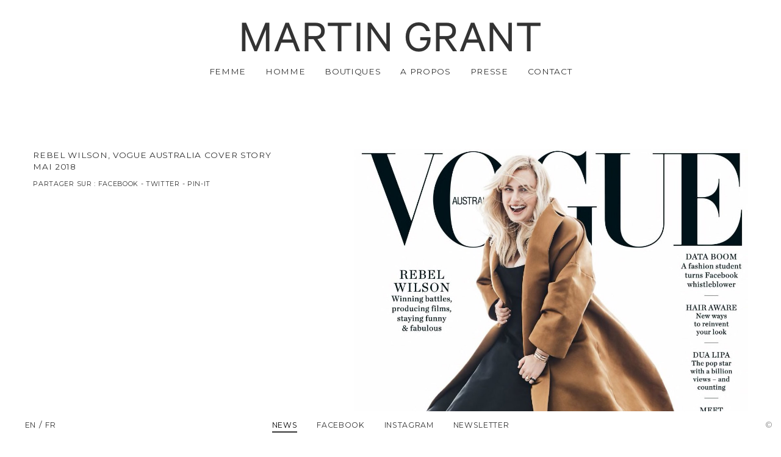

--- FILE ---
content_type: text/html
request_url: http://www.martingrantparis.com/fr/news/78/REBEL-WILSON-VOGUE-AUSTRALIA-COVER-STORY
body_size: 2362
content:
<!DOCTYPE html>
<!--[if lt IE 7]>      <html class="no-js lt-ie9 lt-ie8 lt-ie7"> <![endif]-->
<!--[if IE 7]>         <html class="no-js lt-ie9 lt-ie8"> <![endif]-->
<!--[if IE 8]>         <html class="no-js lt-ie9"> <![endif]-->
<!--[if gt IE 8]><!--> <html class="no-js"> <!--<![endif]-->
	<head>
		<meta charset="utf-8">
		<meta http-equiv="X-UA-Compatible" content="IE=edge,chrome=1">
		<title>
		Martin Grant : News : REBEL WILSON, VOGUE AUSTRALIA COVER STORY 		</title>
		<meta name="description" content="Martin Grant site officiel, collections de prêt-à-porter, archives, adresses des boutiques, presse, contacts" />
<meta name="keywords" content="fashion, prêt-à-porter, fashion show, fashion week, clothes, luxury, arts, atelier, showroom, marais, paris, creation, couture house, elegance, refinement, couture, modernity, style" />
<meta name="author" content="Martin Grant Paris" />
<meta name="viewport" content="user-scalable=yes, width=device-width, initial-scale=1" />
<meta name="og:title" content="REBEL WILSON, VOGUE AUSTRALIA COVER STORY " />
<meta name="og:description" content="" />
<meta name="og:image" content="http://www.martingrantparis.com/files/news_78_thumbnail_en.jpg" />

		<link rel="shortcut icon" href="/assets/icon/favicon.ico">
		<link rel="apple-touch-icon" href="/assets/icon/apple-touch-icon.png">
		<link href='http://fonts.googleapis.com/css?family=Montserrat:400,700' rel='stylesheet' type='text/css'>
		<link href='http://fonts.googleapis.com/css?family=Josefin+Slab:600,700' rel='stylesheet' type='text/css'>
		<link rel="stylesheet" href="/min/css/news.css">
		<script src="/assets/js/vendor/modernizr-2.6.2.min.js"></script>
	</head>
	<body>
	<!--[if lt IE 7]>
		<p class="chromeframe">You are using an <strong>outdated</strong> browser. Please <a href="http://browsehappy.com/">upgrade your browser</a> or <a href="http://www.google.com/chromeframe/?redirect=true">activate Google Chrome Frame</a> to improve your experience.</p>
		<![endif]-->
		<div id="preload" class="hidden">
			<img src="/assets/img/ajax-loader.gif" />
			<img src="/assets/img/previous.png" />
			<img src="/assets/img/next.png" />
			<img src="/assets/img/close.png" />
		</div>
		<div id="main" class="main-fr 
			main-news 
				main-news-view">
			<header id="header">
				<div class="wrapper">
					<h1 id="title">
						<a href="/fr">Martin Grant</a>					</h1>
					<div class="burger"></div>
					<nav class="navigation navigation--top">
						<ul class="menu langs clearfix">
		<li class="item">
	<a href="/en" 0="anchor en">en</a>	</li>
		<li class="item">
	<a href="/fr" 0="anchor fr selected">fr</a>	</li>
	</ul>
						<ul class="menu sections sections-top">
		<li class="item item-3">
		<a href="/fr/femme/collections" class="anchor">Femme</a>
				<ul class="menu subsections none">


									<li class="item">
			<a href="/fr/femme/collection/AUTUMN-WINTER-2026" class="anchor">AUTUMN WINTER 2026</a>			</li>
						<li class="item">
			<a href="/fr/femme/collection/SPRING-SUMMER-2026" class="anchor">SPRING SUMMER 2026</a>			</li>
						
			
						<li class="item">
			<a href="/fr/femme/collections/archives" class="anchor">Archives</a>			</li>
			
		</ul>
		
	</li>
		<li class="item item-26">
		<a href="/fr/homme/collections" class="anchor">Homme</a>
				<ul class="menu subsections none">


			
									<li class="item">
			<a href="/fr/homme/collection/AUTUMN-WINTER-2019-men" class="anchor">AUTUMN WINTER 2019</a>			</li>
						<li class="item">
			<a href="/fr/homme/collection/SPRING-SUMMER-2019-MEN" class="anchor">SPRING SUMMER 2019</a>			</li>
						
						<li class="item">
			<a href="/fr/homme/collections/archives" class="anchor">Archives</a>			</li>
			
		</ul>
		
	</li>
		<li class="item item-7">
		<a href="/fr/boutiques" class="anchor">Boutiques</a>
				<ul class="menu subsections none">


			
			
						<li class="item">
			<a href="/fr/boutiques/martin-grant-paris" class="anchor">Martin Grant Paris</a>			</li>
						<li class="item">
			<a href="/fr/boutiques/points-de-vente" class="anchor">Points de vente</a>			</li>
			
		</ul>
		
	</li>
		<li class="item item-8">
		<a href="/fr/a-propos" class="anchor">A Propos</a>
		
	</li>
		<li class="item item-6">
		<a href="/fr/presse" class="anchor">Presse</a>
		
	</li>
		<li class="item item-9">
		<a href="/fr/contact" class="anchor">Contact</a>
		
	</li>
	</ul>
					</nav>
					<nav class="navigation navigation--bottom">
						<ul class="menu sections sections-bottom">
			<li class="item">
	<a href="/fr/news" class="anchor selected">News</a>	</li>
				<li class="item">
	<a href="https://www.facebook.com/pages/Martin-Grant-Official/1460944584146577?fref=ts">Facebook</a>	</li>
				<li class="item">
	<a href="http://instagram.com/martingrantofficial">Instagram</a>	</li>
				<li class="item">
	<a href="/fr/newsletter" class="anchor">Newsletter</a>	</li>
		</ul>
					</nav>
				</div>
			</header>
			<div id="content">
				<div id="loader"></div>
<div class="back">
	<a href="javascript:void(0);" onclick="javascript:history.back();">
		Retour	</a>
</div>

<section class="article clearfix">

	<div class="info">
		<div class="wrapper">
			<h3 class="name">
				REBEL WILSON, VOGUE AUSTRALIA COVER STORY 			</h3>
			<h4 class="date">
				mai 2018			</h4>
						<div class="link share">
				Partager sur : <a href="http://www.facebook.com/sharer.php?u=http://www.martingrantparis.com/fr/news/78/REBEL-WILSON-VOGUE-AUSTRALIA-COVER-STORY">facebook</a> - <a href="http://twitter.com/?status=http://www.martingrantparis.com/fr/news/78/REBEL-WILSON-VOGUE-AUSTRALIA-COVER-STORY">twitter</a> - <a href="http://pinterest.com/pin/create/button/?url=http://www.martingrantparis.com/fr/news/78/REBEL-WILSON-VOGUE-AUSTRALIA-COVER-STORY&media=http://www.martingrantparis.com/files/news_78_image_en.jpg">pin-it</a>			</div>
		</div>
	</div>

		<div class="images">
						<figure class="image">
		<img src="/files/news_78_image_en.jpg" width="1200" height="1434" alt="Martin Grant - REBEL WILSON, VOGUE AUSTRALIA COVER STORY "/>		</figure>
						
	</div>
	</section>
			</div>
			<footer id="footer">
				<a href="#" class="button top">
									</a>
				<span class="credits">
				<a href="/fr/credits">©</a>				</span>
			</footer>
		</div>

		<script src="//ajax.googleapis.com/ajax/libs/jquery/1.9.0/jquery.min.js"></script>
		<script>window.jQuery || document.write('<script src="/assets/js/vendor/jquery-1.9.0.min.js"><\/script>')</script>
		<script src="/assets/js/plugins.js"></script>
		<script src="/min/js/main.js"></script>

		<script>
		  (function(i,s,o,g,r,a,m){i['GoogleAnalyticsObject']=r;i[r]=i[r]||function(){
		  (i[r].q=i[r].q||[]).push(arguments)},i[r].l=1*new Date();a=s.createElement(o),
		  m=s.getElementsByTagName(o)[0];a.async=1;a.src=g;m.parentNode.insertBefore(a,m)
		  })(window,document,'script','//www.google-analytics.com/analytics.js','ga');

		  ga('create', 'UA-50439993-1', 'martingrantparis.com');
		  ga('send', 'pageview');

		</script>
	</body>
</html>


--- FILE ---
content_type: text/css
request_url: http://www.martingrantparis.com/min/css/news.css
body_size: 3828
content:
@charset "utf-8";

/* @fileRef normalize.css */
article,aside,details,figcaption,figure,footer,header,hgroup,main,nav,section,summary{display:block;}audio,canvas,video{display:inline-block;*display:inline;*zoom:1;}audio:not([controls]){display:none;height:0;}[hidden]{display:none;}html{font-size:100%;-ms-text-size-adjust:100%;-webkit-text-size-adjust:100%;}html,button,input,select,textarea{font-family:sans-serif;}body{margin:0;}a:focus{outline:thin dotted;}a:active,a:hover{outline:0;}h1{font-size:2em;margin:0.67em 0;}h2{font-size:1.5em;margin:0.83em 0;}h3{font-size:1.17em;margin:1em 0;}h4{font-size:1em;margin:1.33em 0;}h5{font-size:0.83em;margin:1.67em 0;}h6{font-size:0.67em;margin:2.33em 0;}abbr[title]{border-bottom:1px dotted;}b,strong{font-weight:bold;}blockquote{margin:1em 40px;}dfn{font-style:italic;}hr{-moz-box-sizing:content-box;box-sizing:content-box;height:0;}mark{background:#ff0;color:#000;}p,pre{margin:1em 0;}code,kbd,pre,samp{font-family:monospace,serif;_font-family:'courier new',monospace;font-size:1em;}pre{white-space:pre;white-space:pre-wrap;word-wrap:break-word;}q{quotes:none;}q:before,q:after{content:'';content:none;}small{font-size:80%;}sub,sup{font-size:75%;line-height:0;position:relative;vertical-align:baseline;}sup{top:-0.5em;}sub{bottom:-0.25em;}dl,menu,ol,ul{margin:1em 0;}dd{margin:0 0 0 40px;}menu,ol,ul{padding:0 0 0 40px;}nav ul,nav ol{list-style:none;list-style-image:none;}img{border:0;-ms-interpolation-mode:bicubic;}svg:not(:root){overflow:hidden;}figure{margin:0;}form{margin:0;}fieldset{border:1px solid #c0c0c0;margin:0 2px;padding:0.35em 0.625em 0.75em;}legend{border:0;padding:0;white-space:normal;*margin-left:-7px;}button,input,select,textarea{font-size:100%;margin:0;vertical-align:baseline;*vertical-align:middle;}button,input{line-height:normal;}button,select{text-transform:none;}button,html input[type="button"],input[type="reset"],input[type="submit"]{-webkit-appearance:button;cursor:pointer;*overflow:visible;}button[disabled],html input[disabled]{cursor:default;}input[type="checkbox"],input[type="radio"]{box-sizing:border-box;padding:0;*height:13px;*width:13px;}input[type="search"]{-webkit-appearance:textfield;-moz-box-sizing:content-box;-webkit-box-sizing:content-box;box-sizing:content-box;}input[type="search"]::-webkit-search-cancel-button,input[type="search"]::-webkit-search-decoration{-webkit-appearance:none;}button::-moz-focus-inner,input::-moz-focus-inner{border:0;padding:0;}textarea{overflow:auto;vertical-align:top;}table{border-collapse:collapse;border-spacing:0;}html,button,input,select,textarea{color:#222;}html{font-size:1em;line-height:1.4;}::-moz-selection{background:#b3d4fc;text-shadow:none;}::selection{background:#b3d4fc;text-shadow:none;}hr{display:block;height:1px;border:0;border-top:1px solid #ccc;margin:1em 0;padding:0;}audio,canvas,img,video{vertical-align:middle;}fieldset{border:0;margin:0;padding:0;}textarea{resize:vertical;}.browsehappy{margin:0.2em 0;background:#ccc;color:#000;padding:0.2em 0;}.ir{background-color:transparent;border:0;overflow:hidden;*text-indent:-9999px;}.ir:before{content:"";display:block;width:0;height:150%;}.hidden{display:none !important;visibility:hidden;}.visuallyhidden{border:0;clip:rect(0 0 0 0);height:1px;margin:-1px;overflow:hidden;padding:0;position:absolute;width:1px;}.visuallyhidden.focusable:active,.visuallyhidden.focusable:focus{clip:auto;height:auto;margin:0;overflow:visible;position:static;width:auto;}.invisible{visibility:hidden;}.clearfix:before,.clearfix:after{content:" ";display:table;}.clearfix:after{clear:both;}.clearfix{*zoom:1;}@media only screen and (min-width:35em){}@media print,(-o-min-device-pixel-ratio:5/4),(-webkit-min-device-pixel-ratio:1.25),(min-resolution:120dpi){}@media print{*{background:transparent !important;color:#000 !important;box-shadow:none !important;text-shadow:none !important;}a,a:visited{text-decoration:underline;}a[href]:after{content:" (" attr(href) ")";}abbr[title]:after{content:" (" attr(title) ")";}.ir a:after,a[href^="javascript:"]:after,a[href^="#"]:after{content:"";}pre,blockquote{border:1px solid #999;page-break-inside:avoid;}thead{display:table-header-group;}tr,img{page-break-inside:avoid;}img{max-width:100% !important;}@page{margin:0.5cm;}p,h2,h3{orphans:3;widows:3;}h2,h3{page-break-after:avoid;}}

/* @fileRef main.css */
@font-face{font-family:'Calibre-Regular';src:url('/assets/font/Calibre-Regular.eot');src:local('☺'),url('/assets/font/Calibre-Regular.woff') format('woff'),url('/assets/font/Calibre-Regular.ttf') format('truetype'),url('/assets/font/Calibre-Regular.svg') format('svg');font-weight:normal;font-style:normal;}body{font-family:"Montserrat",Verdana,Arial,sans-serif;font-size:0.85em;letter-spacing:0.05em;background:#fff;color:#333;}a{color:#333;text-decoration:none;-webkit-transition:color 100ms linear;-moz-transition:color 100ms linear;-ms-transition:color 100ms linear;-o-transition:color 100ms linear;transition:color 100ms linear;}a:focus{outline:0;}img{width:100%;height:auto!important;}h1,h2,h3,h4,h5,h6{margin:0;padding:0;font-weight:normal;text-transform:uppercase;}h2.name{font-size:1em;margin-bottom:0.5em;}.none{display:none;}#main{margin:4em;}#header{position:fixed;top:0em;left:0em;width:100%;z-index:51;padding-bottom:6em;background:#fff;}#content{margin-top:18em;margin-bottom:10em;}#loader{position:fixed;left:0;top:0;width:100%;height:100%;z-index:50;background:#fff url('/assets/img/ajax-loader.gif') center center no-repeat;}#footer{}#title{margin:0;padding:0;padding-top:0.3em;font-family:'Calibre-Regular';font-size:5.6em;line-height:1.3em;text-align:center;}.burger{position:absolute;top:0.85em;left:0.4em;width:40px;height:40px;background:transparent url('/assets/img/burger.png') no-repeat;display:none;}.navigation{margin-top:-2em;text-align:center;text-transform:uppercase;}.sections{display:inline-block;position:relative;}.sections .item{margin:0;padding:0;display:inline-block;padding:1em;}.sections.hover .subsections,.sections:hover .subsections{display:none;}.sections .item:hover .subsections,.sections .item.hover .subsections{display:block!important;}.subsections{position:absolute;left:0;top:3em;width:100%;}.subsections .item{padding:1em;font-size:0.9em;}.sections-top .item-25,.sections-top .item-23{display:none;}.sections-bottom{position:fixed;width:100%;left:0;bottom:0em;background:#fff;z-index:52;}.sections-bottom .item{padding:1em;}.sections-bottom .item a{font-size:0.9em;}.langs{position:fixed;left:3em;bottom:1em;z-index:53;}.langs .item{display:inline;}.langs .item:first-child:after{content:'/';}.langs a{font-size:0.9em;}#footer{text-align:center;margin-bottom:10em;}#footer .credits{position:fixed;bottom:1em;right:1em;z-index:54;}#footer .credits a{color:#999;}@media only screen and (max-width:640px){.sections-bottom .item{padding:1em 0.4em;}.sections-bottom .item:first-child{display:none;}}@media only screen and (max-width:768px){body{overflow:auto!important;}#main{margin:0em 1em;}#header{position:static;padding:0em;margin:0em;margin-bottom:2em}#content{margin-top:0em;}#title{padding:0em;padding-top:0.4em;padding-bottom:0.1em;font-size:2.5em;}.navigation{margin:0em;}.navigation--top{padding:2em 0em;}.sections:hover .subsections{display:block;}.sections-top{font-size:1.4em;}.sections-top .item{display:block;padding:0.3em;}.sections-top .subsections{display:block;margin:1em 0;}.sections-top .subsections a{color:#999;border:none!important;}.subsections{position:static;}.langs{position:static;height:3em;font-size:1.4em;}}@media only screen and (min-width:1500px){#main{width:1500px;margin:5em auto;}#header{font-size:1em;}}@media print{#header,#footer,.pagination{display:none;}}

/* @fileRef styles.css */
.menu{margin:0;padding:0;}.menu a{padding-bottom:0.2em;color:#333;}.menu a.selected,.menu a:hover{color:#000;border-bottom:2px solid #333;}.mosaic .item{width:25%;float:left;}.mosaic .wrapper{margin:0.2em;}.mosaic .info{padding:1em 0;}.mosaic .share{display:none;}.page h2.name{font-size:1.5em;line-height:1.3em;margin-bottom:1em;}.page .info{width:30%;float:left;}.page .images{width:67%;float:right;}.page .images .item{width:49%;}.page .images .item .wrapper{margin:0.8em;}.page .images .caption{display:none;}.articles .item{width:33.3%;}.articles .wrapper{position:relative;margin:1em;}.articles .thumbnail{position:relative;}.articles .thumbnail .play{position:absolute;bottom:10px;right:10px;width:100px;height:100px;background:transparent url('/assets/img/play.png') 50% 50% no-repeat;z-index:1;}.articles .text{margin:1em 0em;}.articles .info .name,.articles .info .date{font-size:1em;}.article h3.name,.article h4.date{font-size:1em;}.article h2.name{margin-bottom:1em;}.article .info{width:45%;float:left;}.article .wrapper{margin-right:5em;}.article .text{margin:1em 0em;}.article .images{width:55%;float:right;}.article .images .image{width:100%;margin-bottom:4em;}.article .images .caption{font-size:0.8em;padding:0.5em 0em;}.embed iframe{margin-bottom:4em;}.embed p{display:none;}.wysiwyg h1{font-size:1.7em;margin-bottom:1em;}.wysiwyg h2{font-size:1.5em;margin-top:0.7em;margin-bottom:0.2em;}.wysiwyg h3{font-size:1.2em;margin-top:0.7em;margin-bottom:0.2em;}.wysiwyg h4,.wysiwyg h5,.wysiwyg h6{font-size:1em;margin-top:0.7em;margin-bottom:0em;}.wysiwyg p{margin:0;padding:0;font-family:'Josefin Slab',serif;font-size:1.1em;margin-bottom:1.5em;}.wysiwyg hr{display:block;margin-top:3em;border-top:1px solid #999;margin-bottom:2em;}.wysiwyg a:hover{text-decoration:underline;}.loader{position:absolute;width:100%;height:100%;background:transparent url('/assets/img/ajax-loader.gif') 50% 50% no-repeat;}.back{display:none;margin-bottom:2em;padding-left:20px;background:transparent url('/assets/img/arrow-left.png') left 50% no-repeat;text-transform:uppercase;}.back a{font-size:0.9em;}.link{font-size:0.8em;text-transform:uppercase;}.link a:hover{text-decoration:underline;}.share{padding:1em 0;}.button,.button:hover{-webkit-transition:all .5s;-moz-transition:all .5s;-ms-transition:all .5s;-o-transition:all .5s;transition:all .5s;}.button{cursor:pointer;-khtml-opacity:0.5;-moz-opacity :0.5;-ms-filter:"alpha(opacity=50)";filter:progid:DXImageTransform.Microsoft.Alpha(opacity=50);filter :alpha(opacity=50);opacity :0.5;}.button:hover{-khtml-opacity:0.99;-moz-opacity :0.99;-ms-filter:"alpha(opacity=99)";filter:progid:DXImageTransform.Microsoft.Alpha(opacity=99);filter :alpha(opacity=99);opacity :0.99;}.form{width:25em;margin:auto;}.form .name{text-align:center;margin-bottom:1em;}.form .form-item{margin-bottom:0.7em;}.form label{display:block;font-size:0.9em;margin:0.3em 0em;}.form label.error{display:block;font-size:0.8em;padding:0.5em 0;width:auto;color:#bb0000;}.form input{display:block;border:1px solid #ccc;padding:0.5em;width:96%;}.form div.error{text-align:center;}.form .form-submit{margin-bottom:2em;}.form .submit{color:#666;background:transparent;border:none;}.form .submit:hover{color:#222;}.form .message{margin-bottom:2em;}.form .message a{text-decoration:underline;}.top{margin:4em auto;display:block;width:50px;height:50px;text-indent:9999px;overflow:hidden;background:transparent url('/assets/img/top.png') 50% 50% no-repeat;}.top:hover{background-position:50% 0%;}#player{position:fixed;top:0;left:0;width:100%;height:100%;overflow:hidden;z-index:9998;background:#fff;}#player .content{position:relative;height:100%;margin:auto;border:1px solid transparent;}#player .header{position:absolute;top:0;left:0;width:100%;padding:1.2em 3em;overflow:hidden;z-index:5;text-transform:uppercase;}#player .slides .item{position:absolute;top:0;left:0;width:100%;height:100%;overflow:hidden;background:#fff url('/assets/img/ajax-loader.gif') 50% 50% no-repeat;}#player .wrapper{margin:4em 8em;}#player .wrapper img{position:relative;}#player .wrapper .info{position:absolute;top:55%;left:3em;width:20em;z-index:1;}#player .wrapper .info h3.name,#player .wrapper .info h4.date{font-size:1em;}#player .close,#player .previous,#player .next{cursor:pointer;position:absolute;width:100px;height:100px;background:transparent url('/assets/img/close.png') 50% 50% no-repeat;z-index:10;}#player .close{height:55px;top:0;right:0;}#player .previous{top:50%;left:0;margin-top:-50px;background-image:url('/assets/img/previous.png');}#player .next{top:50%;right:0;margin-top:-50px;background-image:url('/assets/img/next.png');}#player .previous:hover{background-position:20% 50%;}#player .next:hover{background-position:70% 50%;}#player .zoom{cursor:pointer;cursor:-webkit-zoom-in;cursor:-moz-zoom-in;}#zoomer{position:fixed;top:0;left:0;width:100%;height:100%;overflow:hidden;z-index:9999;background:#fff;}#zoomer .content{position:relative;height:100%;margin:auto;border:1px solid transparent;}#zoomer img{cursor:url('/assets/img/drag.png'),move;}#zoomer .wrapper{margin:2em;overflow:hidden;background:transparent url('/assets/img/ajax-loader.gif') 50% 50% no-repeat;}#zoomer .close{cursor:pointer;position:absolute;top:2em;right:1.8em;width:50px;height:50px;background:#fff url('/assets/img/close.png') 50% 50% no-repeat;z-index:10;}.pagination{margin-top:5em;text-align:center;text-transform:uppercase;}.pagination .selected,.pagination a{display:inline-block;vertical-align:middle;padding:0.5em;}@media only screen and (max-width:480px){.mosaic .item{width:100%!important;}.form{width:100%;}}@media only screen and (max-width:768px){html.touch #player,html.touch #zoomer{display:none!important;}.mosaic .item{width:49.9%;}.page{margin:0em 1em;}.page .info,.page .images{width:100%;float:none;}.page .info{margin-bottom:2em;}.page .images .item .wrapper{margin:0.5em;}.articles .item .wrapper{margin:0.5em;}.page{margin:0em 1em;}.article .info,.article .images{width:100%;float:none;}.article .info{margin-bottom:2em;}.article .wrapper{margin-right:0em;}}@media only screen and (min-width:1500px){#player .content{width:1500px;}}

/* @fileRef style-news.css */
.news h2.name{display:none;}.news .list .text{display:none;}


--- FILE ---
content_type: application/javascript
request_url: http://www.martingrantparis.com/min/js/main.js
body_size: 4844
content:

// @fileRef main.js 
;(function($){var $window=$(window),$html=$('html'),$body=$('body'),$main=$('#main'),$header=$('#header'),$loader=$('#loader'),$content=$('#content'),$footer=$('#footer'),$scrollElement=$('html,body'),_MEDIA_QUERY='only screen and ( max-width: 768px )';$.fn.Html=function(){return this.each(function(){var $this=$(this);function _init(){$this._ExternalHref();$('img').attr('alt','');$('.top')._Top();$('.embed')._AdaptEmbedSize({'onResize':true});};_init();});};$.fn.Header=function(){return this.each(function(){var $this=$(this),$burger=$this.find('.burger'),$navigation=$this.find('.navigation--top'),$section=$this.find('.sections-top'),_is_media_query=false;function _init(){$burger.css('cursor','pointer').click(function(){if($section.is(':visible')){_hide();}else{_show();}});$section.hover(function(){$(this).addClass('hover');},function(){$(this).removeClass('hover');});if(!$main.hasClass('main-home')){$window.on('scroll',_scroll);_scroll();}$window.on('resize',_resize);_resize();};function _resize(){if(Modernizr.mq(_MEDIA_QUERY)){if(!_is_media_query){$burger.show();_hide();$scrollElement.scrollTop(0);_is_media_query=true;}}else{if(_is_media_query){$burger.hide();_show();$scrollElement.scrollTop(0);_is_media_query=false;}}};function _scroll(){var $sectionsTop=$this.find('.sections-top');var scrollStart=parseInt($content.css('margin-top'));var dist=$sectionsTop.position().top;var scrollTop=Math.max(0,$window.scrollTop()-scrollStart);var top=_scrollToScroller(scrollTop,400,0,-dist);$this.css('top',top);};function _show(){$navigation.show();}function _hide(){$navigation.hide();}_init();});};$.fn.Home=function(){return this.each(function(){var $this=$(this),$poster=$this.find('.poster'),$news=$('#news'),_color='',_is_news=null,_is_media_query=false;function _init(){_color=$poster.data('menu-color');_is_news=($news.length)?true:false;_initNews();$scrollElement.stop().animate({scrollTop:0},1000,'easeInOutExpo');$window.on('resize',_resize);_resize();$this._LoadImages();};function _initNews(){if(_is_news){$('#title').click(function(){_move();return false;});$poster.css('cursor','pointer').click(function(){_move();return false;}).find('.arrow').show();$window.on('scroll',_scroll);_scroll();}}function _move(){var top=0;var topTo=$news.offset().top;if($window.scrollTop()<=(topTo-10)){top=topTo;}$scrollElement.stop().animate({scrollTop:top},1000,'easeInOutExpo');}function _resize(){var $image=$poster.children('.image');var $img=$image.find('img');if(Modernizr.mq(_MEDIA_QUERY)){if(!_is_media_query){$image.attr('style','');$img.attr('src',$img.data('image-src')).css({'top':0,'left':0,'width':'100%','height':'auto!important'});$header.removeClass(_color);$body.css('overflow','auto');_is_media_query=true;}}else{if(_is_media_query){$img.attr('src',$img.data('image-wide-src'));_is_media_query=false;}var padding=parseInt($poster.css('padding-left'));var zw=$window.width()-(padding*2);var zh=$window.height()-(padding*2);var w=$img.data('original-width');var h=$img.data('original-height');var size=_getAdaptedImgSize(zw,zh,w,h,true);$image.css({'width':zw,'height':zh});$img.css({'left':Math.round((zw-size.width)/2),'top':Math.round((zh-size.height)/2),'width':size.width,'height':size.height});_scroll();}};function _scroll(){if(!Modernizr.mq(_MEDIA_QUERY)){if(_is_news){_scrollWithNews();}else{_scrollWithoutNews();$body.css('overflow','hidden');}}};function _scrollWithNews(){if($window.scrollTop()<=$poster.height()){$header.addClass(_color);}else{$header.removeClass(_color);}var scrollStartNews=$news.offset().top+parseInt($news.css('padding-top'));if($window.scrollTop()<scrollStartNews){var dist=_getHeaderPosCentered();var scrollTo=$news.offset().top;var top=_scrollToScroller($window.scrollTop(),scrollTo,dist,-dist);}else{var $sectionsTop=$header.find('.sections-top');var dist=$sectionsTop.position().top;var scrollTop=Math.max(0,$window.scrollTop()-scrollStartNews);var top=_scrollToScroller(scrollTop,400,0,-dist);}$header.css('top',top);};function _scrollWithoutNews(){var top=_getHeaderPosCentered();$header.css('top',top);$header.addClass(_color);};function _getHeaderPosCentered(){var demi=Math.round($header.height()/2);var top=Math.round(($window.height()-$header.height())/2)-demi;return top;}_init();});};$.fn.News=function(){return this.each(function(){var $this=$(this),$articles=$this.find('.articles');function _init(){$articles.imagesLoaded(function(){$articles.masonry({columnWidth:0,itemSelector:'.item',transitionDuration:0});});};_init();});};$.fn.Collection=function(){return this.each(function(){var $this=$(this),$images=$this.children('.images'),_ZoomerInstance=null,_PlayerInstance=null;function _init(){_ZoomerInstance=new Zoomer();_PlayerInstance=new Player($images,{'selected':$images.data('selected'),'target':'.thumbnail',onInit:function(slides){var $items=$images.find('.item');$(slides).find('.item').each(function(index){var $item=$($items[index]);if($item.length){$(this).find('img').addClass('zoom').click(function(){var src=$item.find('img').data('zoom');_ZoomerInstance.open(src);return false;});}});},onOpen:function(){$body.css('overflow','hidden');},close:function(){if(!_ZoomerInstance.isOpen()){_PlayerInstance.close();$body.css('overflow','auto');}}});_PlayerInstance.setHeader($this.find('h2.name').html());};_init();});};$.fn.Archives=function(){return this.each(function(){var $this=$(this),$collections=$this.children('.collections');function _init(){if(!Modernizr.touch){$collections.find('.item').each(function(){var $info=$(this).find('.info');$info.css({'opacity':0,'display':'block'});$(this).hover(function(){$info.stop().animate({'opacity':.99},300);},function(){$info.stop().animate({'opacity':0},300);});});}};_init();});};$.fn.Shops=function(){return this.each(function(){var $this=$(this),$regions=$this.children('.regions');function _init(){var marginTop=parseInt($content.css('margin-top'));$regions.find('.item').each(function(index){$(this).click(function(){var target=$(this).find('a').attr('href');var $item=$this.find(target);if($item.length){var top=$item.offset().top-marginTop;$scrollElement.stop().animate({scrollTop:top},1000,'easeInOutExpo');}return false;});});$regions.children('.list').fadeIn();};_init();});};$.fn.Press=function(){return this.each(function(){var $this=$(this),$articles=$this.children('.articles'),_PlayerInstance=null;function _init(){_PlayerInstance=new Player($articles);_PlayerInstance.setHeader($this.find('h2.name').html());$articles.imagesLoaded(function(){$articles.masonry({columnWidth:0,itemSelector:'.item',transitionDuration:0});});if(!Modernizr.touch){$articles.find('.item').each(function(index){var $info=$(this).find('.info');$info.css({'opacity':0,'display':'block'});$(this).css('cursor','pointer').hover(function(){$info.stop().animate({'opacity':.99},300);},function(){$info.stop().animate({'opacity':0},300);});});}};_init();});};$.fn.Login=function(){return this.each(function(){var $this=$(this);function _init(){$('#login').validate();$('#request').validate();};_init();});};$.fn.Newsletter=function(){return this.each(function(){var $this=$(this);function _init(){$('#subscribe').validate();};_init();});};$.fn.Page=function(){return this.each(function(){var $this=$(this),$images=$this.children('.images'),_PlayerInstance=null;function _init(){$images.imagesLoaded(function(){$images.masonry({columnWidth:0,itemSelector:'.item',transitionDuration:0});});};_init();});};$.fn.Mosaic=function(){return this.each(function(){var $this=$(this);function _init(){if(!Modernizr.touch){$this.find('.item').each(function(index){var $element=$(this).find('.thumbnail').children('a');$element.css('display','block');$(this).hover(function(){$element.stop().animate({'opacity':.5},300);},function(){$element.stop().animate({'opacity':.99},300);});});}};_init();});};$.fn.Loader=function(){return this.each(function(){var $this=$(this);function _init(){setTimeout(function(){$this.fadeOut(700);},200);};_init();});};function Player(element,options){var $element=$(element),$items=$(),$player=$(),$content=$(),$header=$(),$slides=$(),$navigation=$(),$close=$(),_count=0,_current=-1,_is_history=false,_is_tween=false,_is_open=false,_href=$element.data('href'),_title=$element.data('title'),_defaults={'context':$('body'),'selected':-1,'is_history':true,'target':'','info':'.info','speed':800,'close':function(){_pushState(-1);},'onOpen':function(slides){},'onInit':function(slides){},'onGoTo':function(index,slide){}},_settings=$.extend({},_defaults,options);function _init(){$items=$element.find('.item');_count=$items.length;if(_count){_initPlayer();_initHeader();_initNavigation();_initClose();_initHistory();$window.on('resize',_resize);_settings.onInit($slides);}};function _initPlayer(){$player=$('<div id="player" />');$content=$('<div class="content" />');$slides=$('<div class="slides" />');$items.each(function(index){var src=$(this).find('a').attr('href');var width=$(this).find('img').attr('width');var height=$(this).find('img').attr('height');var $article=$('<article class="item"></article>');var $wrapper=$('<div class="wrapper"></div>');var $img=$('<img src="'+src+'" />');$img.data('original-width',width);$img.data('original-height',height);$img.css('opacity',0);$img.load(function(){$img.stop().animate({'opacity':1},_settings.speed);});var info=$(this).find(_settings.info).html();var $info=$('<div class="info"></div>');$info.html(info);$wrapper.append($img);$wrapper.append($info);$article.append($wrapper);$slides.append($article);$article.hide();var $target=(_settings.target!='')?$(this).find(_settings.target):$(this);$target.click(function(){_pushState(index);return false;});});$content.append($slides);$player.append($content).hide();_settings.context.append($player);};function _initHeader(){$header=$('<div class="header" />');$content.append($header);};function _initNavigation(){if(_count>1){$navigation=$('<div class="navigation" />');var $previous=$('<div class="button previous" />');var $next=$('<div class="button next" />');$previous.click(_previous);$next.click(_next);$slides.swipe({swipe:function(event,direction,distance,duration,fingerCount){switch(direction){case'left':_next();break;case'right':_previous();break;}},threshold:0});$navigation.append($previous);$navigation.append($next);$content.append($navigation);}};function _initClose(){$close=$('<div class="button close" />');$close.click(_settings.close);$content.append($close);};function _initHistory(){_is_history=(History.enabled&&_settings.is_history);if(_settings.selected!=-1){var index=_settings.selected;var $item=$($items[index]);if($item.length){if(_is_history){var title=_title+' : '+$item.data('title');var href=$item.data('href');History.replaceState({index:index,dir:1},title,href);}_goTo(index,1);}}if(_is_history){History.Adapter.bind(window,'statechange',_onStateChange);}};function _pushState(index,dir){if(!_is_tween){if(index===-1){if(_is_history){History.pushState({index:-1},_title,_href);}else{_close();}}else{if(_is_history){var $item=$($items[index]);if($item.length){var title=$item.data('title');var href=$item.data('href');History.pushState({index:index,dir:dir},title,href);}}else{_goTo(index,dir);}}}};function _onStateChange(){var state=History.getState();var index=state.data.index;var dir=state.data.dir;if(index===-1){_close();}else{_goTo(index,dir);}};function _setHeader(html){$header.html(html);};function _goTo(index,dir){if(_is_open){_slideTo(index,true,dir);}else{_openTo(index);}}function _openTo(index){_slideTo(index,false);_is_tween=true;_is_open=true;_resize();$player.css('top',$window.height()).show().stop().animate({top:0},_settings.speed,'easeOutQuint',function(){$window.on('keyup',_onKeyUpEvent);$window.on('keydown',_onKeyDownEvent);_is_tween=false;});_settings.onOpen();};function _slideTo(index,tween,dir){if(_is_tween||(_current==index)){return false;}_is_tween=true;var speed=(tween)?_settings.speed:0;if(dir==undefined){dir=(index>_current)?1:-1;}var $items=$slides.find('.item');var $current=$($items[_current]);var $next=$($items[index]);var width=$window.width();var cssPrevious={'left':-width};var cssNext={'left':width};if($current.length){$current.stop().animate({'left':-dir*width},speed,function(){$current.hide();});}if($next.length){$next.show().css((dir>0)?cssNext:cssPrevious).stop().animate({'left':0},speed,function(){_is_tween=false;_settings.onGoTo(index,$next);});}_current=index;};function _close(){_is_tween=true;$player.stop().animate({top:$window.height()},_settings.speed,'easeOutQuint',function(){$player.hide();_is_tween=false;_is_open=false;});$window.on('keyup',_onKeyUpEvent);$window.on('keydown',_onKeyDownEvent);};function _resize(){if(!_is_open){return false;}var ww=($content.width())?$content.width():$window.width();$slides.find('.item').each(function(index){var $wrapper=$(this).children('.wrapper');var $img=$wrapper.children('img');var marginLeft=parseInt($wrapper.css('margin-left'));var marginTop=parseInt($wrapper.css('margin-top'));var zw=ww-(marginLeft*2);var zh=$window.height()-(marginTop*2);var w=$img.data('original-width');var h=$img.data('original-height');var size=_getAdaptedImgSize(zw,zh,w,h,false);$img.css({'left':Math.round((zw-size.width)/2),'top':Math.round((zh-size.height)/2),'width':size.width,'height':size.height});});};function _onKeyDownEvent(event){return false;};function _onKeyUpEvent(event){switch(event.keyCode){case 27:_settings.close();break;case 37:_previous();break;case 39:_next();break;}return false;};function _previous(){var index=_getPreviousIndex(_current);_pushState(index,-1);};function _next(){var index=_getNextIndex(_current);_pushState(index,1);};function _getPreviousIndex(index){return(index==0)?_count-1:index-1;};function _getNextIndex(index){return(index==(_count-1))?0:index+1;};this.setHeader=function(html){_setHeader(html);};this.isOpen=function(){return _is_open;};this.close=function(){_pushState(-1);};this.clear=function(){$window.off('resize',_resize);$window.off('keyup',_onKeyUpEvent);$window.off('keydown',_onKeyDownEvent);};_init();};function Zoomer(options){var $zoomer=$(),$content=$(),$img=$(),$close=$(),_is_open=false,_defaults={'context':$('body'),'speed':800,'close':function(){_close();}},_settings=$.extend({},_defaults,options);function _init(){_initZoomer();_initClose();};function _initZoomer(){$zoomer=$('<div id="zoomer" />');$content=$('<div class="content" />');$wrapper=$('<div class="wrapper" />');$img=$('<img src="" />');$img.on('load',_onLoadEvent).draggable({drag:function(event,ui){var position=_getPositionDragContraint(ui.position);ui.position={'left':position.left,'top':position.top};}});$wrapper.append($img);$content.append($wrapper);$zoomer.append($content).hide();_settings.context.append($zoomer);};function _initClose(){$close=$('<div class="button close" />');$close.click(_settings.close);$content.append($close);};function _open(src){_is_tween=true;_is_open=true;_unload();_resize();$zoomer.css('top',$window.height()).show().stop().animate({top:0},_settings.speed,'easeOutQuint',function(){_load(src);_is_tween=false;$window.on('keyup',_onKeyUpEvent);$window.on('keydown',_onKeyDownEvent);});};function _close(){_is_tween=true;$zoomer.stop().animate({top:$window.height()},_settings.speed,'easeOutQuint',function(){_unload();$zoomer.hide();_is_tween=false;_is_open=false;});$window.off('keyup',_onKeyUpEvent);$window.off('keydown',_onKeyDownEvent);};function _load(src){$img.attr('src',src);_resize();};function _onLoadEvent(){$img.fadeIn();$window.on('resize',_resize);_resize();}function _unload(){$window.off('resize',_resize);$img.attr('src','').css({'left':'0','top':'0','width':'','height':''}).hide();};function _resize(){if(!_is_open){return false;}var ww=($content.width())?$content.width():$window.width();var marginLeft=parseInt($wrapper.css('margin-left'));var marginTop=parseInt($wrapper.css('margin-top'));var zw=ww-(marginLeft*2);var zh=$window.height()-(marginTop*2);$wrapper.css({'width':zw,'height':zh});var w=$img.width();var h=$img.height();if(w>0&&h>0){var size=_getAdaptedImgSize(zw,zh,w,h,true);$img.css({'width':size.width,'height':size.height});var position=_getPositionDragContraint($img.position());$img.css({'left':position.left,'top':position.top});}};function _getPositionDragContraint(position){var maxLeft=-($img.width()-$wrapper.width());var maxTop=-($img.height()-$wrapper.height());position.left=Math.min(0,position.left);position.top=Math.min(0,position.top);position.left=Math.max(maxLeft,position.left);position.top=Math.max(maxTop,position.top);return position;}function _onKeyDownEvent(event){return false;};function _onKeyUpEvent(event){switch(event.keyCode){case 27:_settings.close();break;}return false;};this.isOpen=function(){return _is_open;};this.open=function(src){_open(src);};this.close=function(){_close();};this.clear=function(){$img.off('load',_onLoadEvent);$window.off('resize',_resize);$window.off('keyup',_onKeyUpEvent);$window.off('keydown',_onKeyDownEvent);};_init();};$.fn._ExternalHref=function(){return this.find("a[href^='http://'], a[href^='https://']").each(function(){this.target='_blank';});};$.fn._Top=function(options){var defaults={'duration':1000,'easing':'easeInOutExpo'},settings=$.extend({},defaults,options),$window=$(window);return this.each(function(){var $this=$(this);$this.css('cursor','pointer').on('click',function(){$scrollElement.stop().animate({scrollTop:0},{duration:settings.duration,easing:settings.easing,queue:false});return false;});});};$.fn._AdaptEmbedSize=function(options){var defaults={'onResize':false},settings=$.extend({},defaults,options);return this.each(function(){var $this=$(this),$iframes=$this.find('iframe');function _init(){if(settings.onResize){$(window).resize(_onResizeEvent);}_resize();};function _onResizeEvent(){_resize();};function _resize(){var newWidth=$this.width();$iframes.each(function(){var width=$(this).attr('width'),height=$(this).attr('height');$(this).attr('width',newWidth);$(this).attr('height',Math.round((newWidth*height)/width));});};_init();});};$.fn._LoadImages=function(options){var defaults={},settings=$.extend({},defaults,options);return this.each(function(){$(this).find('img:not(.lazyload)').each(function(index){$(this).css('opacity',0);if(this.complete){$(this).stop().animate({'opacity':1});}else{$(this).load(function(){$(this).stop().animate({'opacity':1});});}});});};function _getWindowWidth(min,max){min=(min==null)?800:min;max=(max==null)?1920:max;return Math.min(max,Math.max(min,$window.width()));};function _getWindowHeight(min,max){min=(min==null)?600:min;max=(max==null)?1200:max;return Math.min(1200,Math.max(600,$window.height()));};function _scrollToScroller(scrollTop,scrollTo,pos,dist){var percent=Math.min(100,Math.round((scrollTop*100)/scrollTo));return pos+Math.round((dist*percent)/100);}function _getAdaptedImgSize(zw,zh,w,h,fullscreen){var size={'width':0,'height':0},ph=h/w,pw=w/h;if((w>0)&&(h>0)){var condition=(fullscreen)?((zh/zw)<ph):((zh/zw)>ph);if(condition){size.width=zw;size.height=ph*zw;}else{size.width=pw*zh;size.height=zh;}}return size;}})(jQuery);$(function(){$('html').Html();$('#header').Header();$('section.home').Home();$('section.news').News();$('section.collection').Collection();$('section.archives').Archives();$('section.shops').Shops();$('section.press').Press();$('section.login').Login();$('section.newsletter').Newsletter();$('section.page').Page();$('.mosaic').Mosaic();$('#loader').Loader();});


--- FILE ---
content_type: text/plain
request_url: https://www.google-analytics.com/j/collect?v=1&_v=j102&a=852093406&t=pageview&_s=1&dl=http%3A%2F%2Fwww.martingrantparis.com%2Ffr%2Fnews%2F78%2FREBEL-WILSON-VOGUE-AUSTRALIA-COVER-STORY&ul=en-us%40posix&dt=Martin%20Grant%20%3A%20News%20%3A%20REBEL%20WILSON%2C%20VOGUE%20AUSTRALIA%20COVER%20STORY&sr=1280x720&vp=1280x720&_u=IEBAAAABAAAAACAAI~&jid=270105963&gjid=1793915792&cid=1119745074.1769539009&tid=UA-50439993-1&_gid=527802311.1769539009&_r=1&_slc=1&z=1361309452
body_size: -287
content:
2,cG-6XN9L6L0PC